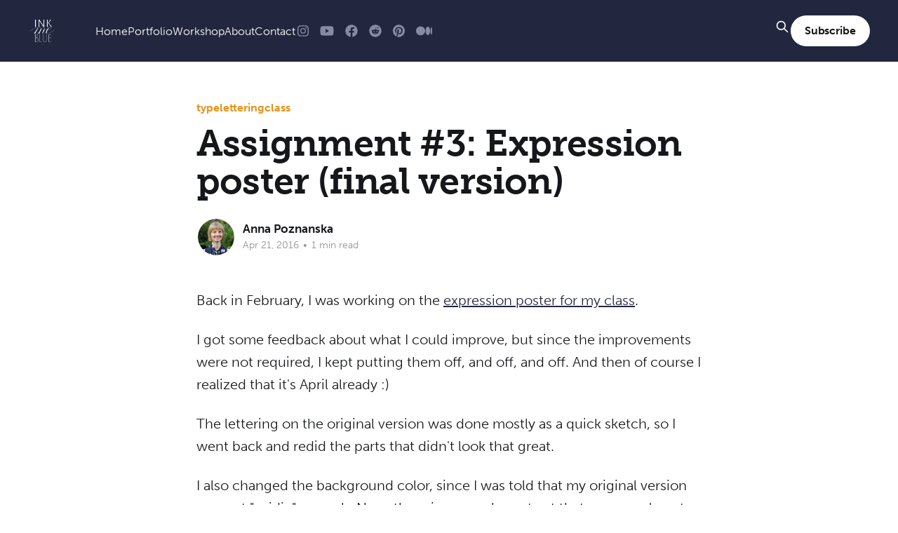

--- FILE ---
content_type: text/html; charset=utf-8
request_url: https://www.inkmeblue.com/assignment-3-expression-poster-final-version/
body_size: 8047
content:
<!DOCTYPE html>
<html lang="en">
<head>

    <title>Assignment #3: Expression poster (final version)</title>
    <meta charset="utf-8" />
    <meta http-equiv="X-UA-Compatible" content="IE=edge" />
    <meta name="HandheldFriendly" content="True" />
    <meta name="viewport" content="width=device-width, initial-scale=1.0" />

    <link rel="stylesheet" type="text/css" href="/assets/built/screen.css?v=38c02554f4" />
    <link rel="stylesheet" stype="text/css" href="https://cdn.jsdelivr.net/npm/@fancyapps/ui@4.0/dist/fancybox.css" />
    <link rel="stylesheet" href="https://use.typekit.net/aqy8mqo.css">

    <link rel="icon" href="https://www.inkmeblue.com/content/images/size/w256h256/2019/09/logo_white_1000px-01-1.png" type="image/png">
    <link rel="canonical" href="https://www.inkmeblue.com/assignment-3-expression-poster-final-version/">
    <meta name="referrer" content="no-referrer-when-downgrade">
    <link rel="amphtml" href="https://www.inkmeblue.com/assignment-3-expression-poster-final-version/amp/">
    
    <meta property="og:site_name" content="inkmeblue">
    <meta property="og:type" content="article">
    <meta property="og:title" content="Assignment #3: Expression poster (final version)">
    <meta property="og:description" content="Back in February, I was working on the expression poster for my class.


I got some feedback about what I could improve, but since the improvements were not required, I kept putting them off, and off, and off. And then of course I realized that it&#x27;s April already :)


The lettering">
    <meta property="og:url" content="https://www.inkmeblue.com/assignment-3-expression-poster-final-version/">
    <meta property="og:image" content="https://www.inkmeblue.com/content/images/2016/04/final_poster-cropped.png">
    <meta property="article:published_time" content="2016-04-21T14:25:21.000Z">
    <meta property="article:modified_time" content="2016-04-21T14:25:21.000Z">
    <meta property="article:tag" content="type">
    <meta property="article:tag" content="lettering">
    <meta property="article:tag" content="class">
    
    <meta name="twitter:card" content="summary_large_image">
    <meta name="twitter:title" content="Assignment #3: Expression poster (final version)">
    <meta name="twitter:description" content="Back in February, I was working on the expression poster for my class.


I got some feedback about what I could improve, but since the improvements were not required, I kept putting them off, and off, and off. And then of course I realized that it&#x27;s April already :)


The lettering">
    <meta name="twitter:url" content="https://www.inkmeblue.com/assignment-3-expression-poster-final-version/">
    <meta name="twitter:image" content="https://www.inkmeblue.com/content/images/2016/04/final_poster-cropped.png">
    <meta name="twitter:label1" content="Written by">
    <meta name="twitter:data1" content="Anna Poznanska">
    <meta name="twitter:label2" content="Filed under">
    <meta name="twitter:data2" content="type, lettering, class">
    <meta property="og:image:width" content="1116">
    <meta property="og:image:height" content="431">
    
    <script type="application/ld+json">
{
    "@context": "https://schema.org",
    "@type": "Article",
    "publisher": {
        "@type": "Organization",
        "name": "inkmeblue",
        "url": "https://www.inkmeblue.com/",
        "logo": {
            "@type": "ImageObject",
            "url": "https://www.inkmeblue.com/content/images/2019/09/logo_white_1000px-01-2.png",
            "width": 60,
            "height": 60
        }
    },
    "author": {
        "@type": "Person",
        "name": "Anna Poznanska",
        "image": {
            "@type": "ImageObject",
            "url": "https://www.gravatar.com/avatar/7b156f6f4d3496b31f88d32e0eda9f24?s=250&r=x&d=mp",
            "width": 250,
            "height": 250
        },
        "url": "https://www.inkmeblue.com/author/anna/",
        "sameAs": []
    },
    "headline": "Assignment #3: Expression poster (final version)",
    "url": "https://www.inkmeblue.com/assignment-3-expression-poster-final-version/",
    "datePublished": "2016-04-21T14:25:21.000Z",
    "dateModified": "2016-04-21T14:25:21.000Z",
    "image": {
        "@type": "ImageObject",
        "url": "https://www.inkmeblue.com/content/images/2016/04/final_poster-cropped.png",
        "width": 1116,
        "height": 431
    },
    "keywords": "type, lettering, class",
    "description": "Back in February, I was working on the expression poster for my class.\n\n\nI got some feedback about what I could improve, but since the improvements were not required, I kept putting them off, and off, and off. And then of course I realized that it&#x27;s April already :)\n\n\nThe lettering on the original version was done mostly as a quick sketch, so I went back and redid the parts that didn&#x27;t look that great.\n\n\nI also changed the background color, since I was told that my original version was not &quot;acid",
    "mainEntityOfPage": "https://www.inkmeblue.com/assignment-3-expression-poster-final-version/"
}
    </script>

    <meta name="generator" content="Ghost 5.110">
    <link rel="alternate" type="application/rss+xml" title="inkmeblue" href="https://www.inkmeblue.com/rss/">
    <script defer src="https://cdn.jsdelivr.net/ghost/portal@~2.50/umd/portal.min.js" data-i18n="true" data-ghost="https://www.inkmeblue.com/" data-key="b80f2fbfee5451eca8fa7597a4" data-api="https://www.inkmeblue.com/ghost/api/content/" data-locale="en" crossorigin="anonymous"></script><style id="gh-members-styles">.gh-post-upgrade-cta-content,
.gh-post-upgrade-cta {
    display: flex;
    flex-direction: column;
    align-items: center;
    font-family: -apple-system, BlinkMacSystemFont, 'Segoe UI', Roboto, Oxygen, Ubuntu, Cantarell, 'Open Sans', 'Helvetica Neue', sans-serif;
    text-align: center;
    width: 100%;
    color: #ffffff;
    font-size: 16px;
}

.gh-post-upgrade-cta-content {
    border-radius: 8px;
    padding: 40px 4vw;
}

.gh-post-upgrade-cta h2 {
    color: #ffffff;
    font-size: 28px;
    letter-spacing: -0.2px;
    margin: 0;
    padding: 0;
}

.gh-post-upgrade-cta p {
    margin: 20px 0 0;
    padding: 0;
}

.gh-post-upgrade-cta small {
    font-size: 16px;
    letter-spacing: -0.2px;
}

.gh-post-upgrade-cta a {
    color: #ffffff;
    cursor: pointer;
    font-weight: 500;
    box-shadow: none;
    text-decoration: underline;
}

.gh-post-upgrade-cta a:hover {
    color: #ffffff;
    opacity: 0.8;
    box-shadow: none;
    text-decoration: underline;
}

.gh-post-upgrade-cta a.gh-btn {
    display: block;
    background: #ffffff;
    text-decoration: none;
    margin: 28px 0 0;
    padding: 8px 18px;
    border-radius: 4px;
    font-size: 16px;
    font-weight: 600;
}

.gh-post-upgrade-cta a.gh-btn:hover {
    opacity: 0.92;
}</style>
    <script defer src="https://cdn.jsdelivr.net/ghost/sodo-search@~1.5/umd/sodo-search.min.js" data-key="b80f2fbfee5451eca8fa7597a4" data-styles="https://cdn.jsdelivr.net/ghost/sodo-search@~1.5/umd/main.css" data-sodo-search="https://www.inkmeblue.com/" data-locale="en" crossorigin="anonymous"></script>
    
    <link href="https://www.inkmeblue.com/webmentions/receive/" rel="webmention">
    <script defer src="/public/cards.min.js?v=38c02554f4"></script>
    <link rel="stylesheet" type="text/css" href="/public/cards.min.css?v=38c02554f4">
    <script defer src="/public/member-attribution.min.js?v=38c02554f4"></script><style>:root {--ghost-accent-color: #22263f;}</style>
    <script>
  (function(i,s,o,g,r,a,m){i['GoogleAnalyticsObject']=r;i[r]=i[r]||function(){
  (i[r].q=i[r].q||[]).push(arguments)},i[r].l=1*new Date();a=s.createElement(o),
  m=s.getElementsByTagName(o)[0];a.async=1;a.src=g;m.parentNode.insertBefore(a,m)
  })(window,document,'script','//www.google-analytics.com/analytics.js','ga');

  ga('create', 'UA-66506440-1', 'auto');
  ga('send', 'pageview');
</script>
<!-- Facebook Pixel Code -->
<script>
  !function(f,b,e,v,n,t,s)
  {if(f.fbq)return;n=f.fbq=function(){n.callMethod?
  n.callMethod.apply(n,arguments):n.queue.push(arguments)};
  if(!f._fbq)f._fbq=n;n.push=n;n.loaded=!0;n.version='2.0';
  n.queue=[];t=b.createElement(e);t.async=!0;
  t.src=v;s=b.getElementsByTagName(e)[0];
  s.parentNode.insertBefore(t,s)}(window, document,'script',
  'https://connect.facebook.net/en_US/fbevents.js');
  fbq('init', '565579780700329');
  fbq('track', 'PageView');
</script>
<noscript><img height="1" width="1" style="display:none"
  src="https://www.facebook.com/tr?id=565579780700329&ev=PageView&noscript=1"
/></noscript>
<!-- End Facebook Pixel Code -->
<!-- Pinterest verification -->
<meta name="p:domain_verify" content="8c87685c47ed82f580cf3cfaafe38a24"/>
<!-- Google tag (gtag.js) -->
<script async src="https://www.googletagmanager.com/gtag/js?id=G-MNVS7Z07ZR"></script>
<script>
  window.dataLayer = window.dataLayer || [];
  function gtag(){dataLayer.push(arguments);}
  gtag('js', new Date());

  gtag('config', 'G-MNVS7Z07ZR');
</script>

</head>
<body class="post-template tag-type tag-lettering tag-class is-head-left-logo has-serif-title has-sans-body has-cover">
<div class="viewport">

    <header id="gh-head" class="gh-head outer">
        <div class="gh-head-inner inner">
            <div class="gh-head-brand">
                <a class="gh-head-logo" href="https://www.inkmeblue.com">
                        <img src="https://www.inkmeblue.com/content/images/2019/09/logo_white_1000px-01-2.png" alt="inkmeblue">
                </a>
                <button class="gh-search gh-icon-btn" data-ghost-search><svg xmlns="http://www.w3.org/2000/svg" fill="none" viewBox="0 0 24 24" stroke="currentColor" stroke-width="2" width="20" height="20"><path stroke-linecap="round" stroke-linejoin="round" d="M21 21l-6-6m2-5a7 7 0 11-14 0 7 7 0 0114 0z"></path></svg></button>
                <button class="gh-burger"></button>
            </div>

            <nav class="gh-head-menu">
                <ul class="nav">
    <!-- Loop through the navigation items -->
    <li class="nav-home"><a href="https://www.inkmeblue.com/">Home</a></li>
    <li class="nav-portfolio"><a href="https://www.inkmeblue.com/portfolio/">Portfolio</a></li>
    <li class="nav-workshop"><a href="https://www.inkmeblue.com/upcoming-workshops/">Workshop</a></li>
    <li class="nav-about"><a href="https://www.inkmeblue.com/about-me/">About</a></li>
    <li class="nav-contact"><a href="https://www.inkmeblue.com/contact/">Contact</a></li>
    <!-- End the loop -->

    <li class="social-links">
	<a href="https://www.instagram.com/inkmeblue" target="_blank" rel="noopener"><svg xmlns="http://www.w3.org/2000/svg" viewBox="0 0 448 512"><!--! Font Awesome Pro 6.2.1 by @fontawesome - https://fontawesome.com License - https://fontawesome.com/license (Commercial License) Copyright 2022 Fonticons, Inc. --><path d="M224.1 141c-63.6 0-114.9 51.3-114.9 114.9s51.3 114.9 114.9 114.9S339 319.5 339 255.9 287.7 141 224.1 141zm0 189.6c-41.1 0-74.7-33.5-74.7-74.7s33.5-74.7 74.7-74.7 74.7 33.5 74.7 74.7-33.6 74.7-74.7 74.7zm146.4-194.3c0 14.9-12 26.8-26.8 26.8-14.9 0-26.8-12-26.8-26.8s12-26.8 26.8-26.8 26.8 12 26.8 26.8zm76.1 27.2c-1.7-35.9-9.9-67.7-36.2-93.9-26.2-26.2-58-34.4-93.9-36.2-37-2.1-147.9-2.1-184.9 0-35.8 1.7-67.6 9.9-93.9 36.1s-34.4 58-36.2 93.9c-2.1 37-2.1 147.9 0 184.9 1.7 35.9 9.9 67.7 36.2 93.9s58 34.4 93.9 36.2c37 2.1 147.9 2.1 184.9 0 35.9-1.7 67.7-9.9 93.9-36.2 26.2-26.2 34.4-58 36.2-93.9 2.1-37 2.1-147.8 0-184.8zM398.8 388c-7.8 19.6-22.9 34.7-42.6 42.6-29.5 11.7-99.5 9-132.1 9s-102.7 2.6-132.1-9c-19.6-7.8-34.7-22.9-42.6-42.6-11.7-29.5-9-99.5-9-132.1s-2.6-102.7 9-132.1c7.8-19.6 22.9-34.7 42.6-42.6 29.5-11.7 99.5-9 132.1-9s102.7-2.6 132.1 9c19.6 7.8 34.7 22.9 42.6 42.6 11.7 29.5 9 99.5 9 132.1s2.7 102.7-9 132.1z"/></svg></a>
  <a href="https://www.youtube.com/@inkmeblue" target="_blank" rel="noopener"><svg xmlns="http://www.w3.org/2000/svg" viewBox="0 0 576 512"><!--! Font Awesome Pro 6.2.1 by @fontawesome - https://fontawesome.com License - https://fontawesome.com/license (Commercial License) Copyright 2022 Fonticons, Inc. --><path d="M549.655 124.083c-6.281-23.65-24.787-42.276-48.284-48.597C458.781 64 288 64 288 64S117.22 64 74.629 75.486c-23.497 6.322-42.003 24.947-48.284 48.597-11.412 42.867-11.412 132.305-11.412 132.305s0 89.438 11.412 132.305c6.281 23.65 24.787 41.5 48.284 47.821C117.22 448 288 448 288 448s170.78 0 213.371-11.486c23.497-6.321 42.003-24.171 48.284-47.821 11.412-42.867 11.412-132.305 11.412-132.305s0-89.438-11.412-132.305zm-317.51 213.508V175.185l142.739 81.205-142.739 81.201z"/></svg></a>
	<a href="https://www.facebook.com/inkmeblue" target="_blank" rel="noopener"><svg xmlns="http://www.w3.org/2000/svg" viewBox="0 0 512 512"><!--! Font Awesome Pro 6.2.1 by @fontawesome - https://fontawesome.com License - https://fontawesome.com/license (Commercial License) Copyright 2022 Fonticons, Inc. --><path d="M504 256C504 119 393 8 256 8S8 119 8 256c0 123.78 90.69 226.38 209.25 245V327.69h-63V256h63v-54.64c0-62.15 37-96.48 93.67-96.48 27.14 0 55.52 4.84 55.52 4.84v61h-31.28c-30.8 0-40.41 19.12-40.41 38.73V256h68.78l-11 71.69h-57.78V501C413.31 482.38 504 379.78 504 256z"/></svg></a>
  <a href="https://www.reddit.com/user/inkmeblue" target="_blank" rel="noopener"><svg xmlns="http://www.w3.org/2000/svg" viewBox="0 0 512 512"><!--! Font Awesome Pro 6.2.1 by @fontawesome - https://fontawesome.com License - https://fontawesome.com/license (Commercial License) Copyright 2022 Fonticons, Inc. --><path d="M201.5 305.5c-13.8 0-24.9-11.1-24.9-24.6 0-13.8 11.1-24.9 24.9-24.9 13.6 0 24.6 11.1 24.6 24.9 0 13.6-11.1 24.6-24.6 24.6zM504 256c0 137-111 248-248 248S8 393 8 256 119 8 256 8s248 111 248 248zm-132.3-41.2c-9.4 0-17.7 3.9-23.8 10-22.4-15.5-52.6-25.5-86.1-26.6l17.4-78.3 55.4 12.5c0 13.6 11.1 24.6 24.6 24.6 13.8 0 24.9-11.3 24.9-24.9s-11.1-24.9-24.9-24.9c-9.7 0-18 5.8-22.1 13.8l-61.2-13.6c-3-.8-6.1 1.4-6.9 4.4l-19.1 86.4c-33.2 1.4-63.1 11.3-85.5 26.8-6.1-6.4-14.7-10.2-24.1-10.2-34.9 0-46.3 46.9-14.4 62.8-1.1 5-1.7 10.2-1.7 15.5 0 52.6 59.2 95.2 132 95.2 73.1 0 132.3-42.6 132.3-95.2 0-5.3-.6-10.8-1.9-15.8 31.3-16 19.8-62.5-14.9-62.5zM302.8 331c-18.2 18.2-76.1 17.9-93.6 0-2.2-2.2-6.1-2.2-8.3 0-2.5 2.5-2.5 6.4 0 8.6 22.8 22.8 87.3 22.8 110.2 0 2.5-2.2 2.5-6.1 0-8.6-2.2-2.2-6.1-2.2-8.3 0zm7.7-75c-13.6 0-24.6 11.1-24.6 24.9 0 13.6 11.1 24.6 24.6 24.6 13.8 0 24.9-11.1 24.9-24.6 0-13.8-11-24.9-24.9-24.9z"/></svg></a>
  <a href="https://www.pinterest.com/inkmeblue" target="_blank" rel="noopener"><svg xmlns="http://www.w3.org/2000/svg" viewBox="0 0 496 512"><!--! Font Awesome Pro 6.2.1 by @fontawesome - https://fontawesome.com License - https://fontawesome.com/license (Commercial License) Copyright 2022 Fonticons, Inc. --><path d="M496 256c0 137-111 248-248 248-25.6 0-50.2-3.9-73.4-11.1 10.1-16.5 25.2-43.5 30.8-65 3-11.6 15.4-59 15.4-59 8.1 15.4 31.7 28.5 56.8 28.5 74.8 0 128.7-68.8 128.7-154.3 0-81.9-66.9-143.2-152.9-143.2-107 0-163.9 71.8-163.9 150.1 0 36.4 19.4 81.7 50.3 96.1 4.7 2.2 7.2 1.2 8.3-3.3.8-3.4 5-20.3 6.9-28.1.6-2.5.3-4.7-1.7-7.1-10.1-12.5-18.3-35.3-18.3-56.6 0-54.7 41.4-107.6 112-107.6 60.9 0 103.6 41.5 103.6 100.9 0 67.1-33.9 113.6-78 113.6-24.3 0-42.6-20.1-36.7-44.8 7-29.5 20.5-61.3 20.5-82.6 0-19-10.2-34.9-31.4-34.9-24.9 0-44.9 25.7-44.9 60.2 0 22 7.4 36.8 7.4 36.8s-24.5 103.8-29 123.2c-5 21.4-3 51.6-.9 71.2C65.4 450.9 0 361.1 0 256 0 119 111 8 248 8s248 111 248 248z"/></svg></a>
  <a href="https://medium.com/@inkmeblue" target="_blank" rel="noopener"><svg xmlns="http://www.w3.org/2000/svg" viewBox="0 0 640 512"><!--! Font Awesome Pro 6.2.1 by @fontawesome - https://fontawesome.com License - https://fontawesome.com/license (Commercial License) Copyright 2022 Fonticons, Inc. --><path d="M180.5,74.262C80.813,74.262,0,155.633,0,256S80.819,437.738,180.5,437.738,361,356.373,361,256,280.191,74.262,180.5,74.262Zm288.25,10.646c-49.845,0-90.245,76.619-90.245,171.095s40.406,171.1,90.251,171.1,90.251-76.619,90.251-171.1H559C559,161.5,518.6,84.908,468.752,84.908Zm139.506,17.821c-17.526,0-31.735,68.628-31.735,153.274s14.2,153.274,31.735,153.274S640,340.631,640,256C640,171.351,625.785,102.729,608.258,102.729Z"/></svg></a>
</li></ul>
            </nav>

            <div class="gh-head-actions">
                    <button class="gh-search gh-icon-btn" data-ghost-search><svg xmlns="http://www.w3.org/2000/svg" fill="none" viewBox="0 0 24 24" stroke="currentColor" stroke-width="2" width="20" height="20"><path stroke-linecap="round" stroke-linejoin="round" d="M21 21l-6-6m2-5a7 7 0 11-14 0 7 7 0 0114 0z"></path></svg></button>
                            <a class="gh-head-button" href="#/portal/signup" data-portal="signup">Subscribe</a>
            </div>
        </div>
    </header>

    <div class="site-content">
        




<main id="site-main" class="site-main">
<article class="article post tag-type tag-lettering tag-class ">

    <header class="article-header gh-canvas">

        <div class="article-tag post-card-tags">
            <a href="/tag/type/">type</a> <a href="/tag/lettering/">lettering</a> <a href="/tag/class/">class</a>
        </div>

        <h1 class="article-title">Assignment #3: Expression poster (final version)</h1>


        <div class="article-byline">
        <section class="article-byline-content">

            <ul class="author-list">
                <li class="author-list-item">
                    <a href="/author/anna/" class="author-avatar">
                        <img class="author-profile-image" src="https://www.gravatar.com/avatar/7b156f6f4d3496b31f88d32e0eda9f24?s&#x3D;250&amp;r&#x3D;x&amp;d&#x3D;mp" alt="Anna Poznanska" />
                    </a>
                </li>
            </ul>

            <div class="article-byline-meta">
                <h4 class="author-name"><a href="/author/anna/">Anna Poznanska</a></h4>
                <div class="byline-meta-content">
                    <time class="byline-meta-date" datetime="2016-04-21">Apr 21, 2016</time>
                        <span class="byline-reading-time"><span class="bull">&bull;</span> 1 min read</span>
                </div>
            </div>

        </section>
        </div>


    </header>

    <section class="gh-content gh-canvas">
        <!--kg-card-begin: markdown--><p>Back in February, I was working on the <a href="http://www.blueberry.design/assignment-3-expression-poster-2/?ref=inkmeblue.com">expression poster for my class</a>.</p>
<p>I got some feedback about what I could improve, but since the improvements were not required, I kept putting them off, and off, and off. And then of course I realized that it's April already :)</p>
<p>The lettering on the original version was done mostly as a quick sketch, so I went back and redid the parts that didn't look that great.</p>
<p>I also changed the background color, since I was told that my original version was not &quot;acidic&quot; enough. Now, there is so much contrast that you can almost see a border around the letters, even though there is no border. This is probably not the sort of aesthetic that I would use in my work on a daily basis, but it was definitely something fun to experiment with.</p>
<p>I took out the repeated lettering part in the background and replaced it with &quot;The Beatles&quot;.</p>
<p>Anyhow, now it looks even crazier than before :D</p>
<p><img src="https://www.inkmeblue.com/content/images/2016/04/final_poster-01.png" alt="" loading="lazy"></p>
<p>There was one more assignment for this class, which was to make a book. It was more work than anyone had expected, so we were given an extra critique session (that is still coming up), and a couple weeks extra to finish it.</p>
<p>Mine is almost done, I am just waiting for the actual book to be bound. I will write more about the last assignment for the class next week!</p>
<!--kg-card-end: markdown-->
    </section>


    <section class="article-comments gh-canvas">
      <section id="comments-area" class="comments-area">
	<h2 class="comments-title">Comments</h2>
	<div class="comments-inside">
		<div id="disqus_thread"></div>
	</div><!-- .comments-inside -->
	<noscript>Please enable JavaScript to view the comments powered by <a href="https://disqus.com/?ref_noscript" rel="nofollow">Disqus</a>.</noscript>
</section><!-- .comments-area -->

<script>
    var disqus_shortname = 'blueberrydesign1';
	if (typeof disqus_shortname !== 'undefined' && disqus_shortname !== '') {
		var disqus_config = function () {
			this.page.url = 'https://www.inkmeblue.com/assignment-3-expression-poster-final-version/';
			this.page.identifier = 'ghost-33';
		};
		(function() {
			var d = document, s = d.createElement('script');
			s.src = 'https://' + disqus_shortname + '.disqus.com/embed.js';
			s.setAttribute('data-timestamp', +new Date());
			(d.head || d.body).appendChild(s);
		})();
	}
</script>
    </section>
    

</article>
</main>

    <section class="footer-cta outer">
        <div class="inner">
            <h2 class="footer-cta-title">Sign up for more like this.</h2>
            <a class="footer-cta-button" href="#/portal" data-portal>
                <div class="footer-cta-input">Enter your email</div>
                <span>Subscribe</span>
            </a>
        </div>
    </section>



            <aside class="read-more-wrap outer">
                <div class="read-more inner">
                        
<article class="post-card post featured">

    <a class="post-card-image-link" href="/callivember-2024/">

        <img class="post-card-image"
            srcset="/content/images/size/w300/2025/05/IMG_3551-1.jpg 300w,
                    /content/images/size/w600/2025/05/IMG_3551-1.jpg 600w,
                    /content/images/size/w1000/2025/05/IMG_3551-1.jpg 1000w,
                    /content/images/size/w2000/2025/05/IMG_3551-1.jpg 2000w"
            sizes="(max-width: 1000px) 400px, 800px"
            src="/content/images/size/w600/2025/05/IMG_3551-1.jpg"
            alt="Callivember 2024"
            loading="lazy"
        />


    </a>

    <div class="post-card-content">

        <a class="post-card-content-link" href="/callivember-2024/">
            <header class="post-card-header">
                <div class="post-card-tags">
                        <span class="post-card-featured"><svg width="16" height="17" viewBox="0 0 16 17" fill="none" xmlns="http://www.w3.org/2000/svg">
    <path d="M4.49365 4.58752C3.53115 6.03752 2.74365 7.70002 2.74365 9.25002C2.74365 10.6424 3.29678 11.9778 4.28134 12.9623C5.26591 13.9469 6.60127 14.5 7.99365 14.5C9.38604 14.5 10.7214 13.9469 11.706 12.9623C12.6905 11.9778 13.2437 10.6424 13.2437 9.25002C13.2437 6.00002 10.9937 3.50002 9.16865 1.68127L6.99365 6.25002L4.49365 4.58752Z" stroke="currentColor" stroke-width="2" stroke-linecap="round" stroke-linejoin="round"></path>
</svg> Featured</span>
                </div>
                <h2 class="post-card-title">
                    Callivember 2024
                </h2>
            </header>
                <div class="post-card-excerpt">In November of last year, I participated in the Callivember challenge. In case you are not familiar with it, there is a set of 30 words, 1 for each day, to write during the month of November. Any style and technique is fair game. (Technically, the guy who runs the</div>
        </a>

        <footer class="post-card-meta">
            <time class="post-card-meta-date" datetime="2025-05-09">May 9, 2025</time>
                <span class="post-card-meta-length">23 min read</span>
        </footer>

    </div>

</article>
                        
<article class="post-card post featured">

    <a class="post-card-image-link" href="/hatch-vs-nanit/">

        <img class="post-card-image"
            srcset="/content/images/size/w300/2025/03/IMG_8605.jpg 300w,
                    /content/images/size/w600/2025/03/IMG_8605.jpg 600w,
                    /content/images/size/w1000/2025/03/IMG_8605.jpg 1000w,
                    /content/images/size/w2000/2025/03/IMG_8605.jpg 2000w"
            sizes="(max-width: 1000px) 400px, 800px"
            src="/content/images/size/w600/2025/03/IMG_8605.jpg"
            alt="Hatch vs Nanit"
            loading="lazy"
        />


    </a>

    <div class="post-card-content">

        <a class="post-card-content-link" href="/hatch-vs-nanit/">
            <header class="post-card-header">
                <div class="post-card-tags">
                        <span class="post-card-featured"><svg width="16" height="17" viewBox="0 0 16 17" fill="none" xmlns="http://www.w3.org/2000/svg">
    <path d="M4.49365 4.58752C3.53115 6.03752 2.74365 7.70002 2.74365 9.25002C2.74365 10.6424 3.29678 11.9778 4.28134 12.9623C5.26591 13.9469 6.60127 14.5 7.99365 14.5C9.38604 14.5 10.7214 13.9469 11.706 12.9623C12.6905 11.9778 13.2437 10.6424 13.2437 9.25002C13.2437 6.00002 10.9937 3.50002 9.16865 1.68127L6.99365 6.25002L4.49365 4.58752Z" stroke="currentColor" stroke-width="2" stroke-linecap="round" stroke-linejoin="round"></path>
</svg> Featured</span>
                </div>
                <h2 class="post-card-title">
                    Hatch vs Nanit
                </h2>
            </header>
                <div class="post-card-excerpt">I never thought I&#39;d be comparing night lights, but here I am, after many hours of frustration with both products, putting down some thoughts about what would be a good design, and (spoiler alert!) why neither of the two that I bought is any good.

My main use</div>
        </a>

        <footer class="post-card-meta">
            <time class="post-card-meta-date" datetime="2025-03-12">Mar 12, 2025</time>
                <span class="post-card-meta-length">7 min read</span>
        </footer>

    </div>

</article>
                        
<article class="post-card post">

    <a class="post-card-image-link" href="/llm-designed-packaging-is-here/">

        <img class="post-card-image"
            srcset="/content/images/size/w300/2025/03/IMG_7865.jpg 300w,
                    /content/images/size/w600/2025/03/IMG_7865.jpg 600w,
                    /content/images/size/w1000/2025/03/IMG_7865.jpg 1000w,
                    /content/images/size/w2000/2025/03/IMG_7865.jpg 2000w"
            sizes="(max-width: 1000px) 400px, 800px"
            src="/content/images/size/w600/2025/03/IMG_7865.jpg"
            alt="LLM designed packaging is here"
            loading="lazy"
        />


    </a>

    <div class="post-card-content">

        <a class="post-card-content-link" href="/llm-designed-packaging-is-here/">
            <header class="post-card-header">
                <div class="post-card-tags">
                </div>
                <h2 class="post-card-title">
                    LLM designed packaging is here
                </h2>
            </header>
                <div class="post-card-excerpt">I got a snack box on my Alaska flight from Seattle to Salt Lake City, and when I looked at the bag of chips, something seemed off. I could not immediately put my finger on it, so I started eating. And then about halfway through, it dawned on me: I’</div>
        </a>

        <footer class="post-card-meta">
            <time class="post-card-meta-date" datetime="2025-03-05">Mar 5, 2025</time>
                <span class="post-card-meta-length">4 min read</span>
        </footer>

    </div>

</article>
                </div>
            </aside>



    </div>

    <footer class="site-footer outer">
        <div class="inner">
            <section class="copyright"><a href="https://www.inkmeblue.com">inkmeblue</a> &copy; 2026</section>
            <nav class="site-footer-nav">
                
            </nav>
        </div>
    </footer>

</div>


<script
    src="https://code.jquery.com/jquery-3.5.1.min.js"
    integrity="sha256-9/aliU8dGd2tb6OSsuzixeV4y/faTqgFtohetphbbj0="
    crossorigin="anonymous">
</script>
<script src="/assets/built/casper.js?v=38c02554f4"></script>
<script src="https://cdn.jsdelivr.net/npm/@fancyapps/ui@4.0/dist/fancybox.umd.js"></script>
<script>
$(document).ready(function () {
    // Mobile Menu Trigger
    $('.gh-burger').click(function () {
        $('body').toggleClass('gh-head-open');
    });
    // FitVids - Makes video embeds responsive
    $(".gh-content").fitVids();
});
</script>



</body>
</html>
